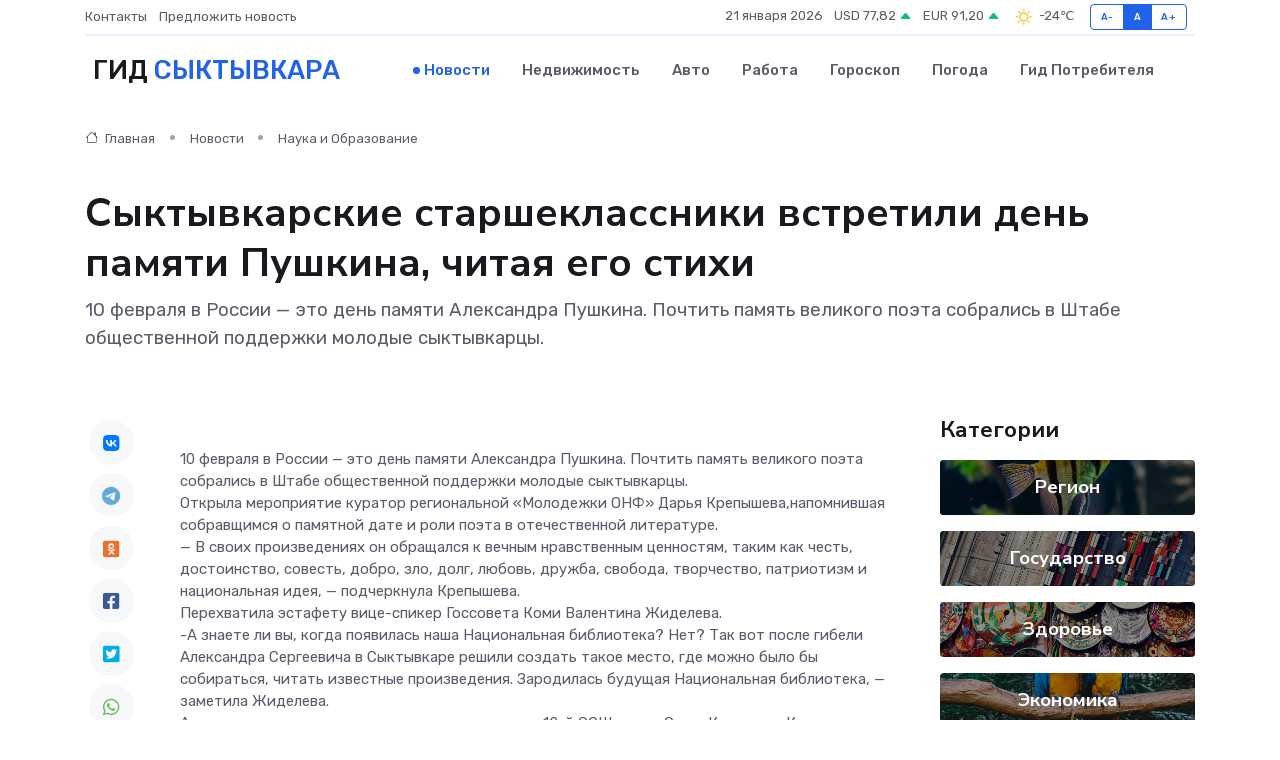

--- FILE ---
content_type: text/html; charset=UTF-8
request_url: https://syktyvkar-city.ru/news/nauka-i-obrazovanie/syktyvkarskie-starsheklassniki-vstretili-den-pamyati-pushkina-chitaya-ego-stihi.htm
body_size: 9893
content:
<!DOCTYPE html>
<html lang="ru">
<head>
	<meta charset="utf-8">
	<meta name="csrf-token" content="0EswzoP5Q2Rovjwx3vdYbaW81GYOXTJmbXGZMGXU">
    <meta http-equiv="X-UA-Compatible" content="IE=edge">
    <meta name="viewport" content="width=device-width, initial-scale=1">
    <title>Сыктывкарские старшеклассники встретили день памяти Пушкина, читая его стихи - новости Сыктывкара</title>
    <meta name="description" property="description" content="10 февраля в России — это день памяти Александра Пушкина. Почтить память великого поэта собрались в Штабе общественной поддержки молодые сыктывкарцы.">
    
    <meta property="fb:pages" content="105958871990207" />
    <link rel="shortcut icon" type="image/x-icon" href="https://syktyvkar-city.ru/favicon.svg">
    <link rel="canonical" href="https://syktyvkar-city.ru/news/nauka-i-obrazovanie/syktyvkarskie-starsheklassniki-vstretili-den-pamyati-pushkina-chitaya-ego-stihi.htm">
    <link rel="preconnect" href="https://fonts.gstatic.com">
    <link rel="dns-prefetch" href="https://fonts.googleapis.com">
    <link rel="dns-prefetch" href="https://pagead2.googlesyndication.com">
    <link rel="dns-prefetch" href="https://res.cloudinary.com">
    <link href="https://fonts.googleapis.com/css2?family=Nunito+Sans:wght@400;700&family=Rubik:wght@400;500;700&display=swap" rel="stylesheet">
    <link rel="stylesheet" type="text/css" href="https://syktyvkar-city.ru/assets/font-awesome/css/all.min.css">
    <link rel="stylesheet" type="text/css" href="https://syktyvkar-city.ru/assets/bootstrap-icons/bootstrap-icons.css">
    <link rel="stylesheet" type="text/css" href="https://syktyvkar-city.ru/assets/tiny-slider/tiny-slider.css">
    <link rel="stylesheet" type="text/css" href="https://syktyvkar-city.ru/assets/glightbox/css/glightbox.min.css">
    <link rel="stylesheet" type="text/css" href="https://syktyvkar-city.ru/assets/plyr/plyr.css">
    <link id="style-switch" rel="stylesheet" type="text/css" href="https://syktyvkar-city.ru/assets/css/style.css">
    <link rel="stylesheet" type="text/css" href="https://syktyvkar-city.ru/assets/css/style2.css">

    <meta name="twitter:card" content="summary">
    <meta name="twitter:site" content="@mysite">
    <meta name="twitter:title" content="Сыктывкарские старшеклассники встретили день памяти Пушкина, читая его стихи - новости Сыктывкара">
    <meta name="twitter:description" content="10 февраля в России — это день памяти Александра Пушкина. Почтить память великого поэта собрались в Штабе общественной поддержки молодые сыктывкарцы.">
    <meta name="twitter:creator" content="@mysite">
    <meta name="twitter:image:src" content="https://res.cloudinary.com/daxeg8r1w/image/upload/i1acu0dxhvajt2tbdyyj">
    <meta name="twitter:domain" content="syktyvkar-city.ru">
    <meta name="twitter:card" content="summary_large_image" /><meta name="twitter:image" content="https://res.cloudinary.com/daxeg8r1w/image/upload/i1acu0dxhvajt2tbdyyj">

    <meta property="og:url" content="http://syktyvkar-city.ru/news/nauka-i-obrazovanie/syktyvkarskie-starsheklassniki-vstretili-den-pamyati-pushkina-chitaya-ego-stihi.htm">
    <meta property="og:title" content="Сыктывкарские старшеклассники встретили день памяти Пушкина, читая его стихи - новости Сыктывкара">
    <meta property="og:description" content="10 февраля в России — это день памяти Александра Пушкина. Почтить память великого поэта собрались в Штабе общественной поддержки молодые сыктывкарцы.">
    <meta property="og:type" content="website">
    <meta property="og:image" content="https://res.cloudinary.com/daxeg8r1w/image/upload/i1acu0dxhvajt2tbdyyj">
    <meta property="og:locale" content="ru_RU">
    <meta property="og:site_name" content="Гид Сыктывкара">
    

    <link rel="image_src" href="https://res.cloudinary.com/daxeg8r1w/image/upload/i1acu0dxhvajt2tbdyyj" />

    <link rel="alternate" type="application/rss+xml" href="https://syktyvkar-city.ru/feed" title="Сыктывкар: гид, новости, афиша">
        <script async src="https://pagead2.googlesyndication.com/pagead/js/adsbygoogle.js"></script>
    <script>
        (adsbygoogle = window.adsbygoogle || []).push({
            google_ad_client: "ca-pub-0899253526956684",
            enable_page_level_ads: true
        });
    </script>
        
    
    
    
    <script>if (window.top !== window.self) window.top.location.replace(window.self.location.href);</script>
    <script>if(self != top) { top.location=document.location;}</script>

<!-- Google tag (gtag.js) -->
<script async src="https://www.googletagmanager.com/gtag/js?id=G-71VQP5FD0J"></script>
<script>
  window.dataLayer = window.dataLayer || [];
  function gtag(){dataLayer.push(arguments);}
  gtag('js', new Date());

  gtag('config', 'G-71VQP5FD0J');
</script>
</head>
<body>
<script type="text/javascript" > (function(m,e,t,r,i,k,a){m[i]=m[i]||function(){(m[i].a=m[i].a||[]).push(arguments)}; m[i].l=1*new Date();k=e.createElement(t),a=e.getElementsByTagName(t)[0],k.async=1,k.src=r,a.parentNode.insertBefore(k,a)}) (window, document, "script", "https://mc.yandex.ru/metrika/tag.js", "ym"); ym(54009403, "init", {}); ym(86840228, "init", { clickmap:true, trackLinks:true, accurateTrackBounce:true, webvisor:true });</script> <noscript><div><img src="https://mc.yandex.ru/watch/54009403" style="position:absolute; left:-9999px;" alt="" /><img src="https://mc.yandex.ru/watch/86840228" style="position:absolute; left:-9999px;" alt="" /></div></noscript>
<script type="text/javascript">
    new Image().src = "//counter.yadro.ru/hit?r"+escape(document.referrer)+((typeof(screen)=="undefined")?"":";s"+screen.width+"*"+screen.height+"*"+(screen.colorDepth?screen.colorDepth:screen.pixelDepth))+";u"+escape(document.URL)+";h"+escape(document.title.substring(0,150))+";"+Math.random();
</script>
<!-- Rating@Mail.ru counter -->
<script type="text/javascript">
var _tmr = window._tmr || (window._tmr = []);
_tmr.push({id: "3138453", type: "pageView", start: (new Date()).getTime()});
(function (d, w, id) {
  if (d.getElementById(id)) return;
  var ts = d.createElement("script"); ts.type = "text/javascript"; ts.async = true; ts.id = id;
  ts.src = "https://top-fwz1.mail.ru/js/code.js";
  var f = function () {var s = d.getElementsByTagName("script")[0]; s.parentNode.insertBefore(ts, s);};
  if (w.opera == "[object Opera]") { d.addEventListener("DOMContentLoaded", f, false); } else { f(); }
})(document, window, "topmailru-code");
</script><noscript><div>
<img src="https://top-fwz1.mail.ru/counter?id=3138453;js=na" style="border:0;position:absolute;left:-9999px;" alt="Top.Mail.Ru" />
</div></noscript>
<!-- //Rating@Mail.ru counter -->

<header class="navbar-light navbar-sticky header-static">
    <div class="navbar-top d-none d-lg-block small">
        <div class="container">
            <div class="d-md-flex justify-content-between align-items-center my-1">
                <!-- Top bar left -->
                <ul class="nav">
                    <li class="nav-item">
                        <a class="nav-link ps-0" href="https://syktyvkar-city.ru/contacts">Контакты</a>
                    </li>
                    <li class="nav-item">
                        <a class="nav-link ps-0" href="https://syktyvkar-city.ru/sendnews">Предложить новость</a>
                    </li>
                    
                </ul>
                <!-- Top bar right -->
                <div class="d-flex align-items-center">
                    
                    <ul class="list-inline mb-0 text-center text-sm-end me-3">
						<li class="list-inline-item">
							<span>21 января 2026</span>
						</li>
                        <li class="list-inline-item">
                            <a class="nav-link px-0" href="https://syktyvkar-city.ru/currency">
                                <span>USD 77,82 <i class="bi bi-caret-up-fill text-success"></i></span>
                            </a>
						</li>
                        <li class="list-inline-item">
                            <a class="nav-link px-0" href="https://syktyvkar-city.ru/currency">
                                <span>EUR 91,20 <i class="bi bi-caret-up-fill text-success"></i></span>
                            </a>
						</li>
						<li class="list-inline-item">
                            <a class="nav-link px-0" href="https://syktyvkar-city.ru/pogoda">
                                <svg xmlns="http://www.w3.org/2000/svg" width="25" height="25" viewBox="0 0 30 30"><path fill="#FFC000" fill-rule="evenodd" d="M11.081 10.02L9.667 8.606a.5.5 0 0 0-.707 0l-.354.353a.502.502 0 0 0 0 .708l1.414 1.414a.502.502 0 0 0 .708 0l.353-.354a.5.5 0 0 0 0-.707m11.313 11.313l-1.414-1.414a.5.5 0 0 0-.707 0l-.353.354a.5.5 0 0 0 0 .707l1.414 1.414a.5.5 0 0 0 .707 0l.353-.353a.5.5 0 0 0 0-.708m-11.313-1.06l-.353-.354a.502.502 0 0 0-.708 0l-1.414 1.414a.502.502 0 0 0 0 .708l.354.353a.5.5 0 0 0 .707 0l1.414-1.414a.5.5 0 0 0 0-.707M22.394 8.959l-.353-.353a.5.5 0 0 0-.707 0L19.92 10.02a.5.5 0 0 0 0 .707l.353.354a.5.5 0 0 0 .707 0l1.414-1.414a.5.5 0 0 0 0-.708M8.5 14.75h-2a.5.5 0 0 0-.5.5v.5a.5.5 0 0 0 .5.5h2a.5.5 0 0 0 .5-.5v-.5a.5.5 0 0 0-.5-.5m16 0h-2a.5.5 0 0 0-.5.5v.5a.5.5 0 0 0 .5.5h2a.5.5 0 0 0 .5-.5v-.5a.5.5 0 0 0-.5-.5M15.75 22h-.5a.5.5 0 0 0-.5.5v2a.5.5 0 0 0 .5.5h.5a.5.5 0 0 0 .5-.5v-2a.5.5 0 0 0-.5-.5m0-16h-.5a.5.5 0 0 0-.5.5v2a.5.5 0 0 0 .5.5h.5a.5.5 0 0 0 .5-.5v-2a.5.5 0 0 0-.5-.5M10 15.5a5.5 5.5 0 1 0 11 0 5.5 5.5 0 0 0-11 0zm5.5-4c2.206 0 4 1.794 4 4s-1.794 4-4 4c-2.205 0-4-1.794-4-4s1.795-4 4-4zM0 0v30V0zm30 0v30V0z"></path></svg>
                                <span>-24&#8451;</span>
                            </a>
						</li>
					</ul>

                    <!-- Font size accessibility START -->
                    <div class="btn-group me-2" role="group" aria-label="font size changer">
                        <input type="radio" class="btn-check" name="fntradio" id="font-sm">
                        <label class="btn btn-xs btn-outline-primary mb-0" for="font-sm">A-</label>

                        <input type="radio" class="btn-check" name="fntradio" id="font-default" checked>
                        <label class="btn btn-xs btn-outline-primary mb-0" for="font-default">A</label>

                        <input type="radio" class="btn-check" name="fntradio" id="font-lg">
                        <label class="btn btn-xs btn-outline-primary mb-0" for="font-lg">A+</label>
                    </div>

                    
                </div>
            </div>
            <!-- Divider -->
            <div class="border-bottom border-2 border-primary opacity-1"></div>
        </div>
    </div>

    <!-- Logo Nav START -->
    <nav class="navbar navbar-expand-lg">
        <div class="container">
            <!-- Logo START -->
            <a class="navbar-brand" href="https://syktyvkar-city.ru" style="text-align: end;">
                
                			<span class="ms-2 fs-3 text-uppercase fw-normal">Гид <span style="color: #2163e8;">Сыктывкара</span></span>
                            </a>
            <!-- Logo END -->

            <!-- Responsive navbar toggler -->
            <button class="navbar-toggler ms-auto" type="button" data-bs-toggle="collapse"
                data-bs-target="#navbarCollapse" aria-controls="navbarCollapse" aria-expanded="false"
                aria-label="Toggle navigation">
                <span class="text-body h6 d-none d-sm-inline-block">Menu</span>
                <span class="navbar-toggler-icon"></span>
            </button>

            <!-- Main navbar START -->
            <div class="collapse navbar-collapse" id="navbarCollapse">
                <ul class="navbar-nav navbar-nav-scroll mx-auto">
                                        <li class="nav-item"> <a class="nav-link active" href="https://syktyvkar-city.ru/news">Новости</a></li>
                                        <li class="nav-item"> <a class="nav-link" href="https://syktyvkar-city.ru/realty">Недвижимость</a></li>
                                        <li class="nav-item"> <a class="nav-link" href="https://syktyvkar-city.ru/auto">Авто</a></li>
                                        <li class="nav-item"> <a class="nav-link" href="https://syktyvkar-city.ru/job">Работа</a></li>
                                        <li class="nav-item"> <a class="nav-link" href="https://syktyvkar-city.ru/horoscope">Гороскоп</a></li>
                                        <li class="nav-item"> <a class="nav-link" href="https://syktyvkar-city.ru/pogoda">Погода</a></li>
                                        <li class="nav-item"> <a class="nav-link" href="https://syktyvkar-city.ru/poleznoe">Гид потребителя</a></li>
                                    </ul>
            </div>
            <!-- Main navbar END -->

            
        </div>
    </nav>
    <!-- Logo Nav END -->
</header>
    <main>
        <!-- =======================
                Main content START -->
        <section class="pt-3 pb-lg-5">
            <div class="container" data-sticky-container>
                <div class="row">
                    <!-- Main Post START -->
                    <div class="col-lg-9">
                        <!-- Categorie Detail START -->
                        <div class="mb-4">
							<nav aria-label="breadcrumb" itemscope itemtype="http://schema.org/BreadcrumbList">
								<ol class="breadcrumb breadcrumb-dots">
									<li class="breadcrumb-item" itemprop="itemListElement" itemscope itemtype="http://schema.org/ListItem">
										<meta itemprop="name" content="Гид Сыктывкара">
										<meta itemprop="position" content="1">
										<meta itemprop="item" content="https://syktyvkar-city.ru">
										<a itemprop="url" href="https://syktyvkar-city.ru">
										<i class="bi bi-house me-1"></i> Главная
										</a>
									</li>
									<li class="breadcrumb-item" itemprop="itemListElement" itemscope itemtype="http://schema.org/ListItem">
										<meta itemprop="name" content="Новости">
										<meta itemprop="position" content="2">
										<meta itemprop="item" content="https://syktyvkar-city.ru/news">
										<a itemprop="url" href="https://syktyvkar-city.ru/news"> Новости</a>
									</li>
									<li class="breadcrumb-item" aria-current="page" itemprop="itemListElement" itemscope itemtype="http://schema.org/ListItem">
										<meta itemprop="name" content="Наука и Образование">
										<meta itemprop="position" content="3">
										<meta itemprop="item" content="https://syktyvkar-city.ru/news/nauka-i-obrazovanie">
										<a itemprop="url" href="https://syktyvkar-city.ru/news/nauka-i-obrazovanie"> Наука и Образование</a>
									</li>
									<li aria-current="page" itemprop="itemListElement" itemscope itemtype="http://schema.org/ListItem">
									<meta itemprop="name" content="Сыктывкарские старшеклассники встретили день памяти Пушкина, читая его стихи">
									<meta itemprop="position" content="4" />
									<meta itemprop="item" content="https://syktyvkar-city.ru/news/nauka-i-obrazovanie/syktyvkarskie-starsheklassniki-vstretili-den-pamyati-pushkina-chitaya-ego-stihi.htm">
									</li>
								</ol>
							</nav>
						
                        </div>
                    </div>
                </div>
                <div class="row align-items-center">
                                                        <!-- Content -->
                    <div class="col-md-12 mt-4 mt-md-0">
                                            <h1 class="display-6">Сыктывкарские старшеклассники встретили день памяти Пушкина, читая его стихи</h1>
                        <p class="lead">10 февраля в России — это день памяти Александра Пушкина. Почтить память великого поэта собрались в Штабе общественной поддержки молодые сыктывкарцы.</p>
                    </div>
				                                    </div>
            </div>
        </section>
        <!-- =======================
        Main START -->
        <section class="pt-0">
            <div class="container position-relative" data-sticky-container>
                <div class="row">
                    <!-- Left sidebar START -->
                    <div class="col-md-1">
                        <div class="text-start text-lg-center mb-5" data-sticky data-margin-top="80" data-sticky-for="767">
                            <style>
                                .fa-vk::before {
                                    color: #07f;
                                }
                                .fa-telegram::before {
                                    color: #64a9dc;
                                }
                                .fa-facebook-square::before {
                                    color: #3b5998;
                                }
                                .fa-odnoklassniki-square::before {
                                    color: #eb722e;
                                }
                                .fa-twitter-square::before {
                                    color: #00aced;
                                }
                                .fa-whatsapp::before {
                                    color: #65bc54;
                                }
                                .fa-viber::before {
                                    color: #7b519d;
                                }
                                .fa-moimir svg {
                                    background-color: #168de2;
                                    height: 18px;
                                    width: 18px;
                                    background-size: 18px 18px;
                                    border-radius: 4px;
                                    margin-bottom: 2px;
                                }
                            </style>
                            <ul class="nav text-white-force">
                                <li class="nav-item">
                                    <a class="nav-link icon-md rounded-circle m-1 p-0 fs-5 bg-light" href="https://vk.com/share.php?url=https://syktyvkar-city.ru/news/nauka-i-obrazovanie/syktyvkarskie-starsheklassniki-vstretili-den-pamyati-pushkina-chitaya-ego-stihi.htm&title=Сыктывкарские старшеклассники встретили день памяти Пушкина, читая его стихи - новости Сыктывкара&utm_source=share" rel="nofollow" target="_blank">
                                        <i class="fab fa-vk align-middle text-body"></i>
                                    </a>
                                </li>
                                <li class="nav-item">
                                    <a class="nav-link icon-md rounded-circle m-1 p-0 fs-5 bg-light" href="https://t.me/share/url?url=https://syktyvkar-city.ru/news/nauka-i-obrazovanie/syktyvkarskie-starsheklassniki-vstretili-den-pamyati-pushkina-chitaya-ego-stihi.htm&text=Сыктывкарские старшеклассники встретили день памяти Пушкина, читая его стихи - новости Сыктывкара&utm_source=share" rel="nofollow" target="_blank">
                                        <i class="fab fa-telegram align-middle text-body"></i>
                                    </a>
                                </li>
                                <li class="nav-item">
                                    <a class="nav-link icon-md rounded-circle m-1 p-0 fs-5 bg-light" href="https://connect.ok.ru/offer?url=https://syktyvkar-city.ru/news/nauka-i-obrazovanie/syktyvkarskie-starsheklassniki-vstretili-den-pamyati-pushkina-chitaya-ego-stihi.htm&title=Сыктывкарские старшеклассники встретили день памяти Пушкина, читая его стихи - новости Сыктывкара&utm_source=share" rel="nofollow" target="_blank">
                                        <i class="fab fa-odnoklassniki-square align-middle text-body"></i>
                                    </a>
                                </li>
                                <li class="nav-item">
                                    <a class="nav-link icon-md rounded-circle m-1 p-0 fs-5 bg-light" href="https://www.facebook.com/sharer.php?src=sp&u=https://syktyvkar-city.ru/news/nauka-i-obrazovanie/syktyvkarskie-starsheklassniki-vstretili-den-pamyati-pushkina-chitaya-ego-stihi.htm&title=Сыктывкарские старшеклассники встретили день памяти Пушкина, читая его стихи - новости Сыктывкара&utm_source=share" rel="nofollow" target="_blank">
                                        <i class="fab fa-facebook-square align-middle text-body"></i>
                                    </a>
                                </li>
                                <li class="nav-item">
                                    <a class="nav-link icon-md rounded-circle m-1 p-0 fs-5 bg-light" href="https://twitter.com/intent/tweet?text=Сыктывкарские старшеклассники встретили день памяти Пушкина, читая его стихи - новости Сыктывкара&url=https://syktyvkar-city.ru/news/nauka-i-obrazovanie/syktyvkarskie-starsheklassniki-vstretili-den-pamyati-pushkina-chitaya-ego-stihi.htm&utm_source=share" rel="nofollow" target="_blank">
                                        <i class="fab fa-twitter-square align-middle text-body"></i>
                                    </a>
                                </li>
                                <li class="nav-item">
                                    <a class="nav-link icon-md rounded-circle m-1 p-0 fs-5 bg-light" href="https://api.whatsapp.com/send?text=Сыктывкарские старшеклассники встретили день памяти Пушкина, читая его стихи - новости Сыктывкара https://syktyvkar-city.ru/news/nauka-i-obrazovanie/syktyvkarskie-starsheklassniki-vstretili-den-pamyati-pushkina-chitaya-ego-stihi.htm&utm_source=share" rel="nofollow" target="_blank">
                                        <i class="fab fa-whatsapp align-middle text-body"></i>
                                    </a>
                                </li>
                                <li class="nav-item">
                                    <a class="nav-link icon-md rounded-circle m-1 p-0 fs-5 bg-light" href="viber://forward?text=Сыктывкарские старшеклассники встретили день памяти Пушкина, читая его стихи - новости Сыктывкара https://syktyvkar-city.ru/news/nauka-i-obrazovanie/syktyvkarskie-starsheklassniki-vstretili-den-pamyati-pushkina-chitaya-ego-stihi.htm&utm_source=share" rel="nofollow" target="_blank">
                                        <i class="fab fa-viber align-middle text-body"></i>
                                    </a>
                                </li>
                                <li class="nav-item">
                                    <a class="nav-link icon-md rounded-circle m-1 p-0 fs-5 bg-light" href="https://connect.mail.ru/share?url=https://syktyvkar-city.ru/news/nauka-i-obrazovanie/syktyvkarskie-starsheklassniki-vstretili-den-pamyati-pushkina-chitaya-ego-stihi.htm&title=Сыктывкарские старшеклассники встретили день памяти Пушкина, читая его стихи - новости Сыктывкара&utm_source=share" rel="nofollow" target="_blank">
                                        <i class="fab fa-moimir align-middle text-body"><svg viewBox='0 0 24 24' xmlns='http://www.w3.org/2000/svg'><path d='M8.889 9.667a1.333 1.333 0 100-2.667 1.333 1.333 0 000 2.667zm6.222 0a1.333 1.333 0 100-2.667 1.333 1.333 0 000 2.667zm4.77 6.108l-1.802-3.028a.879.879 0 00-1.188-.307.843.843 0 00-.313 1.166l.214.36a6.71 6.71 0 01-4.795 1.996 6.711 6.711 0 01-4.792-1.992l.217-.364a.844.844 0 00-.313-1.166.878.878 0 00-1.189.307l-1.8 3.028a.844.844 0 00.312 1.166.88.88 0 001.189-.307l.683-1.147a8.466 8.466 0 005.694 2.18 8.463 8.463 0 005.698-2.184l.685 1.151a.873.873 0 001.189.307.844.844 0 00.312-1.166z' fill='#FFF' fill-rule='evenodd'/></svg></i>
                                    </a>
                                </li>
                                
                            </ul>
                        </div>
                    </div>
                    <!-- Left sidebar END -->

                    <!-- Main Content START -->
                    <div class="col-md-10 col-lg-8 mb-5">
                        <div class="mb-4">
                                                    </div>
                        <div itemscope itemtype="http://schema.org/NewsArticle">
                            <meta itemprop="headline" content="Сыктывкарские старшеклассники встретили день памяти Пушкина, читая его стихи">
                            <meta itemprop="identifier" content="https://syktyvkar-city.ru/8399141">
                            <span itemprop="articleBody">10 февраля в России — это день памяти Александра Пушкина. Почтить память великого поэта собрались в Штабе общественной поддержки молодые сыктывкарцы. <br> Открыла мероприятие куратор региональной «Молодежки ОНФ» Дарья Крепышева,напомнившая собравщимся о памятной дате и роли поэта в отечественной литературе. <br> — В своих произведениях он обращался к вечным нравственным ценностям, таким как честь, достоинство, совесть, добро, зло, долг, любовь, дружба, свобода, творчество, патриотизм и национальная идея, — подчеркнула Крепышева. <br> Перехватила эстафету вице-спикер Госсовета Коми Валентина Жиделева. <br> -А знаете ли вы, когда появилась наша Национальная библиотека? Нет? Так вот после гибели Александра Сергеевича в Сыктывкаре решили создать такое место, где можно было бы собираться, читать известные произведения. Зародилась будущая Национальная библиотека, — заметила Жиделева. <br> А затем друг друга стали сменять юные чтецы из 12-й СОШ имени Олега Кошевого, Коми национальной гимназии и Женской гимназии. Ученики старших классов по очереди читали известные стихи поэта и каждый получил свою порцию аплодисментов. А отдельные овации сорвал народный артист Республики Коми Василий Рочев, исполнивший несколько композиций из опер на произведения Пушкина. <br> -Такие мероприятия не только знакомят ближе наших учащихся, наших старшеклассников с творчеством Александра Сергеевича, но и по-настоящему объединяют, — подчеркнула уже после мероприятия Дарья Крепышева.</span>
                        </div>
                                                                        <div><a href="http://respublika11.ru/2024/02/10/syiktyivkarskie-starsheklassniki-vstretili-den-pamyati-pushkina-chitaya-ego-stihi/" target="_blank" rel="author">Источник</a></div>
                                                                        <div class="col-12 mt-3"><a href="https://syktyvkar-city.ru/sendnews">Предложить новость</a></div>
                        <div class="col-12 mt-5">
                            <h2 class="my-3">Последние новости</h2>
                            <div class="row gy-4">
                                <!-- Card item START -->
<div class="col-sm-6">
    <div class="card" itemscope="" itemtype="http://schema.org/BlogPosting">
        <!-- Card img -->
        <div class="position-relative">
                        <img class="card-img" src="https://res.cloudinary.com/daxeg8r1w/image/upload/c_fill,w_420,h_315,q_auto,g_face/o9wannsalxb0tbtuz8d4" alt="Ошибки пользователей, которые чаще всего выводят частотник из строя" itemprop="image">
                    </div>
        <div class="card-body px-0 pt-3" itemprop="name">
            <h4 class="card-title" itemprop="headline"><a href="https://syktyvkar-city.ru/news/ekonomika/oshibki-polzovateley-kotorye-chasche-vsego-vyvodyat-chastotnik-iz-stroya.htm"
                    class="btn-link text-reset fw-bold" itemprop="url">Ошибки пользователей, которые чаще всего выводят частотник из строя</a></h4>
            <p class="card-text" itemprop="articleBody">Подробный разбор типичных промахов при эксплуатации и их последствий для оборудования</p>
        </div>
        <meta itemprop="author" content="Редактор"/>
        <meta itemscope itemprop="mainEntityOfPage" itemType="https://schema.org/WebPage" itemid="https://syktyvkar-city.ru/news/ekonomika/oshibki-polzovateley-kotorye-chasche-vsego-vyvodyat-chastotnik-iz-stroya.htm"/>
        <meta itemprop="dateModified" content="2025-11-23"/>
        <meta itemprop="datePublished" content="2025-11-23"/>
    </div>
</div>
<!-- Card item END -->
<!-- Card item START -->
<div class="col-sm-6">
    <div class="card" itemscope="" itemtype="http://schema.org/BlogPosting">
        <!-- Card img -->
        <div class="position-relative">
                        <img class="card-img" src="https://syktyvkar-city.ru/images/noimg-420x315.png" alt="Парламентарии Северо-Запада единогласно поддержали инициативу Госсовета Коми о дополнительных мерах поддержки людей с целиакией">
                    </div>
        <div class="card-body px-0 pt-3" itemprop="name">
            <h4 class="card-title" itemprop="headline"><a href="https://syktyvkar-city.ru/news/gosudarstvo/parlamentarii-severo-zapada-edinoglasno-podderzhali-iniciativu-gossoveta-komi-o-dopolnitelnyh-merah-podderzhki-lyudey-s-celiakiey.htm"
                    class="btn-link text-reset fw-bold" itemprop="url">Парламентарии Северо-Запада единогласно поддержали инициативу Госсовета Коми о дополнительных мерах поддержки людей с целиакией</a></h4>
            <p class="card-text" itemprop="articleBody">На площадке Законодательного Собрания Вологодской области 3 апреля состоялось заседание постоянного комитета Парламентской Ассоциации Северо-Запада России по социальной политике.</p>
        </div>
        <meta itemprop="author" content="Редактор"/>
        <meta itemscope itemprop="mainEntityOfPage" itemType="https://schema.org/WebPage" itemid="https://syktyvkar-city.ru/news/gosudarstvo/parlamentarii-severo-zapada-edinoglasno-podderzhali-iniciativu-gossoveta-komi-o-dopolnitelnyh-merah-podderzhki-lyudey-s-celiakiey.htm"/>
        <meta itemprop="dateModified" content="2025-04-06"/>
        <meta itemprop="datePublished" content="2025-04-06"/>
    </div>
</div>
<!-- Card item END -->
<!-- Card item START -->
<div class="col-sm-6">
    <div class="card" itemscope="" itemtype="http://schema.org/BlogPosting">
        <!-- Card img -->
        <div class="position-relative">
                        <img class="card-img" src="https://res.cloudinary.com/daxeg8r1w/image/upload/c_fill,w_420,h_315,q_auto,g_face/qlsr14klcijm5n3lj9zr" alt="Бизнес-олимп Коми: объявлены победители регионального "Золотого Меркурия"" itemprop="image">
                    </div>
        <div class="card-body px-0 pt-3" itemprop="name">
            <h4 class="card-title" itemprop="headline"><a href="https://syktyvkar-city.ru/news/gosudarstvo/biznes-olimp-komi-obyavleny-pobediteli-regionalnogo-zolotogo-merkuriya.htm"
                    class="btn-link text-reset fw-bold" itemprop="url">Бизнес-олимп Коми: объявлены победители регионального "Золотого Меркурия"</a></h4>
            <p class="card-text" itemprop="articleBody">Фото Торгово-промышленной палаты Коми

В Сыктывкаре подвели итоги регионального этапа престижной Национальной премии в области предпринимательской деятельности &quot;Золотой Меркурий&quot;.</p>
        </div>
        <meta itemprop="author" content="Редактор"/>
        <meta itemscope itemprop="mainEntityOfPage" itemType="https://schema.org/WebPage" itemid="https://syktyvkar-city.ru/news/gosudarstvo/biznes-olimp-komi-obyavleny-pobediteli-regionalnogo-zolotogo-merkuriya.htm"/>
        <meta itemprop="dateModified" content="2025-04-06"/>
        <meta itemprop="datePublished" content="2025-04-06"/>
    </div>
</div>
<!-- Card item END -->
<!-- Card item START -->
<div class="col-sm-6">
    <div class="card" itemscope="" itemtype="http://schema.org/BlogPosting">
        <!-- Card img -->
        <div class="position-relative">
            <img class="card-img" src="https://res.cloudinary.com/dzttx7cpc/image/upload/c_fill,w_420,h_315,q_auto,g_face/r7veu3ey8cqaawwwsw5m" alt="Пошаговое руководство: как грамотно оформить первый микрозайм" itemprop="image">
        </div>
        <div class="card-body px-0 pt-3" itemprop="name">
            <h4 class="card-title" itemprop="headline"><a href="https://simferopol-gid.ru/news/ekonomika/poshagovoe-rukovodstvo-kak-gramotno-oformit-pervyy-mikrozaym.htm" class="btn-link text-reset fw-bold" itemprop="url">Пошаговое руководство: как грамотно оформить первый микрозайм</a></h4>
            <p class="card-text" itemprop="articleBody">Как взять кредит с умом и не пожалеть об этом спустя пару месяцев</p>
        </div>
        <meta itemprop="author" content="Редактор"/>
        <meta itemscope itemprop="mainEntityOfPage" itemType="https://schema.org/WebPage" itemid="https://simferopol-gid.ru/news/ekonomika/poshagovoe-rukovodstvo-kak-gramotno-oformit-pervyy-mikrozaym.htm"/>
        <meta itemprop="dateModified" content="2026-01-21"/>
        <meta itemprop="datePublished" content="2026-01-21"/>
    </div>
</div>
<!-- Card item END -->
                            </div>
                        </div>
						<div class="col-12 bg-primary bg-opacity-10 p-2 mt-3 rounded">
							Здесь вы найдете свежие и актуальные <a href="https://mihajlovka.ru">новости в Михайловке</a>, охватывающие все важные события в городе
						</div>
                        <!-- Comments START -->
                        <div class="mt-5">
                            <h3>Комментарии (0)</h3>
                        </div>
                        <!-- Comments END -->
                        <!-- Reply START -->
                        <div>
                            <h3>Добавить комментарий</h3>
                            <small>Ваш email не публикуется. Обязательные поля отмечены *</small>
                            <form class="row g-3 mt-2">
                                <div class="col-md-6">
                                    <label class="form-label">Имя *</label>
                                    <input type="text" class="form-control" aria-label="First name">
                                </div>
                                <div class="col-md-6">
                                    <label class="form-label">Email *</label>
                                    <input type="email" class="form-control">
                                </div>
                                <div class="col-12">
                                    <label class="form-label">Текст комментария *</label>
                                    <textarea class="form-control" rows="3"></textarea>
                                </div>
                                <div class="col-12">
                                    <button type="submit" class="btn btn-primary">Оставить комментарий</button>
                                </div>
                            </form>
                        </div>
                        <!-- Reply END -->
                    </div>
                    <!-- Main Content END -->
                    <!-- Right sidebar START -->
                    <div class="col-lg-3 d-none d-lg-block">
                        <div data-sticky data-margin-top="80" data-sticky-for="991">
                            <!-- Categories -->
                            <div>
                                <h4 class="mb-3">Категории</h4>
                                                                    <!-- Category item -->
                                    <div class="text-center mb-3 card-bg-scale position-relative overflow-hidden rounded"
                                        style="background-image:url(https://syktyvkar-city.ru/assets/images/blog/4by3/06.jpg); background-position: center left; background-size: cover;">
                                        <div class="bg-dark-overlay-4 p-3">
                                            <a href="https://syktyvkar-city.ru/news/region"
                                                class="stretched-link btn-link fw-bold text-white h5">Регион</a>
                                        </div>
                                    </div>
                                                                    <!-- Category item -->
                                    <div class="text-center mb-3 card-bg-scale position-relative overflow-hidden rounded"
                                        style="background-image:url(https://syktyvkar-city.ru/assets/images/blog/4by3/05.jpg); background-position: center left; background-size: cover;">
                                        <div class="bg-dark-overlay-4 p-3">
                                            <a href="https://syktyvkar-city.ru/news/gosudarstvo"
                                                class="stretched-link btn-link fw-bold text-white h5">Государство</a>
                                        </div>
                                    </div>
                                                                    <!-- Category item -->
                                    <div class="text-center mb-3 card-bg-scale position-relative overflow-hidden rounded"
                                        style="background-image:url(https://syktyvkar-city.ru/assets/images/blog/4by3/04.jpg); background-position: center left; background-size: cover;">
                                        <div class="bg-dark-overlay-4 p-3">
                                            <a href="https://syktyvkar-city.ru/news/zdorove"
                                                class="stretched-link btn-link fw-bold text-white h5">Здоровье</a>
                                        </div>
                                    </div>
                                                                    <!-- Category item -->
                                    <div class="text-center mb-3 card-bg-scale position-relative overflow-hidden rounded"
                                        style="background-image:url(https://syktyvkar-city.ru/assets/images/blog/4by3/03.jpg); background-position: center left; background-size: cover;">
                                        <div class="bg-dark-overlay-4 p-3">
                                            <a href="https://syktyvkar-city.ru/news/ekonomika"
                                                class="stretched-link btn-link fw-bold text-white h5">Экономика</a>
                                        </div>
                                    </div>
                                                                    <!-- Category item -->
                                    <div class="text-center mb-3 card-bg-scale position-relative overflow-hidden rounded"
                                        style="background-image:url(https://syktyvkar-city.ru/assets/images/blog/4by3/09.jpg); background-position: center left; background-size: cover;">
                                        <div class="bg-dark-overlay-4 p-3">
                                            <a href="https://syktyvkar-city.ru/news/politika"
                                                class="stretched-link btn-link fw-bold text-white h5">Политика</a>
                                        </div>
                                    </div>
                                                                    <!-- Category item -->
                                    <div class="text-center mb-3 card-bg-scale position-relative overflow-hidden rounded"
                                        style="background-image:url(https://syktyvkar-city.ru/assets/images/blog/4by3/04.jpg); background-position: center left; background-size: cover;">
                                        <div class="bg-dark-overlay-4 p-3">
                                            <a href="https://syktyvkar-city.ru/news/nauka-i-obrazovanie"
                                                class="stretched-link btn-link fw-bold text-white h5">Наука и Образование</a>
                                        </div>
                                    </div>
                                                                    <!-- Category item -->
                                    <div class="text-center mb-3 card-bg-scale position-relative overflow-hidden rounded"
                                        style="background-image:url(https://syktyvkar-city.ru/assets/images/blog/4by3/02.jpg); background-position: center left; background-size: cover;">
                                        <div class="bg-dark-overlay-4 p-3">
                                            <a href="https://syktyvkar-city.ru/news/proisshestviya"
                                                class="stretched-link btn-link fw-bold text-white h5">Происшествия</a>
                                        </div>
                                    </div>
                                                                    <!-- Category item -->
                                    <div class="text-center mb-3 card-bg-scale position-relative overflow-hidden rounded"
                                        style="background-image:url(https://syktyvkar-city.ru/assets/images/blog/4by3/09.jpg); background-position: center left; background-size: cover;">
                                        <div class="bg-dark-overlay-4 p-3">
                                            <a href="https://syktyvkar-city.ru/news/religiya"
                                                class="stretched-link btn-link fw-bold text-white h5">Религия</a>
                                        </div>
                                    </div>
                                                                    <!-- Category item -->
                                    <div class="text-center mb-3 card-bg-scale position-relative overflow-hidden rounded"
                                        style="background-image:url(https://syktyvkar-city.ru/assets/images/blog/4by3/08.jpg); background-position: center left; background-size: cover;">
                                        <div class="bg-dark-overlay-4 p-3">
                                            <a href="https://syktyvkar-city.ru/news/kultura"
                                                class="stretched-link btn-link fw-bold text-white h5">Культура</a>
                                        </div>
                                    </div>
                                                                    <!-- Category item -->
                                    <div class="text-center mb-3 card-bg-scale position-relative overflow-hidden rounded"
                                        style="background-image:url(https://syktyvkar-city.ru/assets/images/blog/4by3/03.jpg); background-position: center left; background-size: cover;">
                                        <div class="bg-dark-overlay-4 p-3">
                                            <a href="https://syktyvkar-city.ru/news/sport"
                                                class="stretched-link btn-link fw-bold text-white h5">Спорт</a>
                                        </div>
                                    </div>
                                                                    <!-- Category item -->
                                    <div class="text-center mb-3 card-bg-scale position-relative overflow-hidden rounded"
                                        style="background-image:url(https://syktyvkar-city.ru/assets/images/blog/4by3/03.jpg); background-position: center left; background-size: cover;">
                                        <div class="bg-dark-overlay-4 p-3">
                                            <a href="https://syktyvkar-city.ru/news/obschestvo"
                                                class="stretched-link btn-link fw-bold text-white h5">Общество</a>
                                        </div>
                                    </div>
                                                            </div>
                        </div>
                    </div>
                    <!-- Right sidebar END -->
                </div>
        </section>
    </main>
<footer class="bg-dark pt-5">
    
    <!-- Footer copyright START -->
    <div class="bg-dark-overlay-3 mt-5">
        <div class="container">
            <div class="row align-items-center justify-content-md-between py-4">
                <div class="col-md-6">
                    <!-- Copyright -->
                    <div class="text-center text-md-start text-primary-hover text-muted">
                        &#169;2026 Сыктывкар. Все права защищены.
                    </div>
                </div>
                
            </div>
        </div>
    </div>
    <!-- Footer copyright END -->
    <script type="application/ld+json">
        {"@context":"https:\/\/schema.org","@type":"Organization","name":"\u0421\u044b\u043a\u0442\u044b\u0432\u043a\u0430\u0440 - \u0433\u0438\u0434, \u043d\u043e\u0432\u043e\u0441\u0442\u0438, \u0430\u0444\u0438\u0448\u0430","url":"https:\/\/syktyvkar-city.ru","sameAs":["https:\/\/vk.com\/public207941408","https:\/\/t.me\/syktyvkar_gid"]}
    </script>
</footer>
<!-- Back to top -->
<div class="back-top"><i class="bi bi-arrow-up-short"></i></div>
<script src="https://syktyvkar-city.ru/assets/bootstrap/js/bootstrap.bundle.min.js"></script>
<script src="https://syktyvkar-city.ru/assets/tiny-slider/tiny-slider.js"></script>
<script src="https://syktyvkar-city.ru/assets/sticky-js/sticky.min.js"></script>
<script src="https://syktyvkar-city.ru/assets/glightbox/js/glightbox.min.js"></script>
<script src="https://syktyvkar-city.ru/assets/plyr/plyr.js"></script>
<script src="https://syktyvkar-city.ru/assets/js/functions.js"></script>
<script src="https://yastatic.net/share2/share.js" async></script>
<script defer src="https://static.cloudflareinsights.com/beacon.min.js/vcd15cbe7772f49c399c6a5babf22c1241717689176015" integrity="sha512-ZpsOmlRQV6y907TI0dKBHq9Md29nnaEIPlkf84rnaERnq6zvWvPUqr2ft8M1aS28oN72PdrCzSjY4U6VaAw1EQ==" data-cf-beacon='{"version":"2024.11.0","token":"556f4bac8dd94bf8b796e8085bb08798","r":1,"server_timing":{"name":{"cfCacheStatus":true,"cfEdge":true,"cfExtPri":true,"cfL4":true,"cfOrigin":true,"cfSpeedBrain":true},"location_startswith":null}}' crossorigin="anonymous"></script>
</body>
</html>


--- FILE ---
content_type: text/html; charset=utf-8
request_url: https://www.google.com/recaptcha/api2/aframe
body_size: 269
content:
<!DOCTYPE HTML><html><head><meta http-equiv="content-type" content="text/html; charset=UTF-8"></head><body><script nonce="Nx_bEJFEBIJCMsFCFU6Bxw">/** Anti-fraud and anti-abuse applications only. See google.com/recaptcha */ try{var clients={'sodar':'https://pagead2.googlesyndication.com/pagead/sodar?'};window.addEventListener("message",function(a){try{if(a.source===window.parent){var b=JSON.parse(a.data);var c=clients[b['id']];if(c){var d=document.createElement('img');d.src=c+b['params']+'&rc='+(localStorage.getItem("rc::a")?sessionStorage.getItem("rc::b"):"");window.document.body.appendChild(d);sessionStorage.setItem("rc::e",parseInt(sessionStorage.getItem("rc::e")||0)+1);localStorage.setItem("rc::h",'1768965395742');}}}catch(b){}});window.parent.postMessage("_grecaptcha_ready", "*");}catch(b){}</script></body></html>